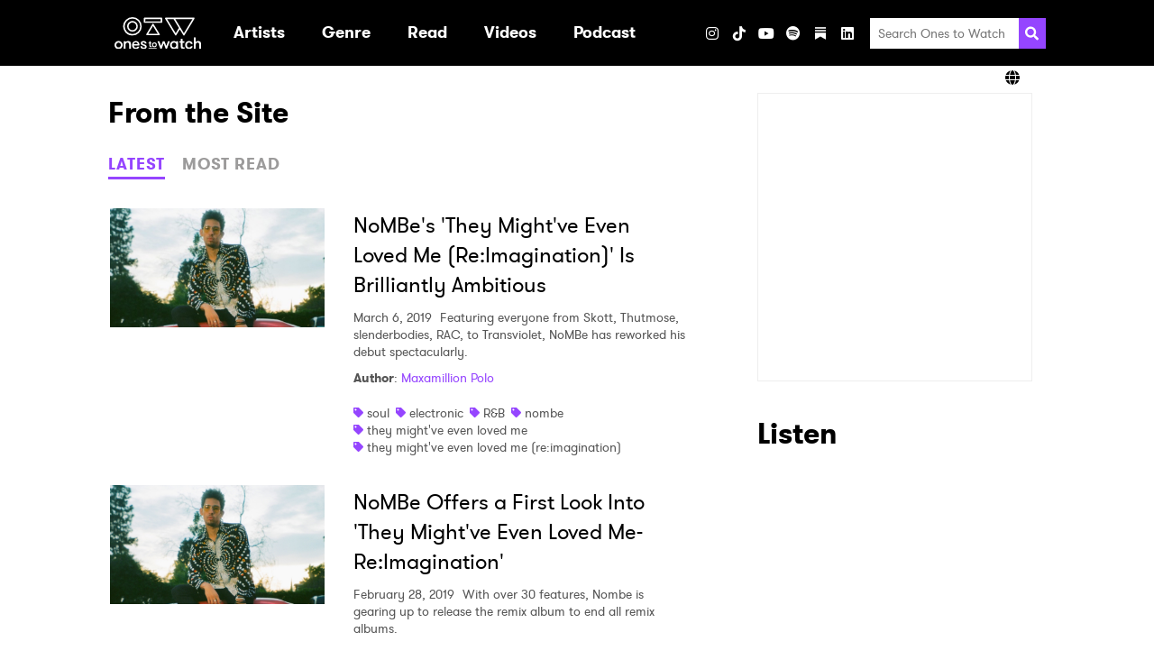

--- FILE ---
content_type: text/html; charset=UTF-8
request_url: https://onestowatch.com/en/blog/tag/they-mightve-even-loved-me-reimagination
body_size: 75310
content:
<!DOCTYPE html>
<html lang="en">

<head>
    <meta charset="UTF-8">
    <meta http-equiv="Content-Type" content="text/html; charset=UTF-8" />
    <meta name="viewport" content="width=device-width, initial-scale=1.0">
    <meta name="title" content="Ones To Watch" />
    <meta name="description" content="Discover new artists and upcoming shows at Ones To Watch!" />

    
    <meta property="og:description" content="Discover new artists and upcoming shows at Ones To Watch!" />
    <meta property="og:image" content="https://onestowatch.com/images/ico_share.jpg" />
    <meta property="og:site_name" content="Ones to Watch" />
    <meta property="og:title" content="Ones To Watch" />
    <meta property="og:type" content="website" />
    <meta property="og:url" content="http://onestowatch.com/en/blog/tag/they-mightve-even-loved-me-reimagination" />
    <meta property="og:locale" content="en_US" />
    
    
    <meta name="twitter:card" content="gallery">
    <meta name="twitter:site" content="@onestowatch">
    <meta name="twitter:creator" content="@onestowatch">
    <meta name="twitter:title" content="Ones To Watch">
    <meta name="twitter:description"
        content="">
    <meta name="twitter:url" content="http://onestowatch.com/en/blog/tag/they-mightve-even-loved-me-reimagination">
    <meta name="twitter:image" content="https://onestowatch.com/images/ico_share.jpg">

    <title>Ones To Watch</title>

    <link rel="canonical" content="http://onestowatch.com/en/blog/tag/they-mightve-even-loved-me-reimagination">
    <link rel="icon" href="https://onestowatch.com/images/otw-favicon.png"
        type="image/x-icon">
    <link rel="apple-touch-icon" sizes="152x152"
        href="https://onestowatch.com/images/otw-apple-touch-icon.png">

    <meta itemprop="name" content="Ones To Watch">
    <meta itemprop="description" content="Discover new artists and upcoming shows at Ones To Watch!">

    <!-- OneTrust Cookies Consent Notice start for onestowatch.com -->
    <script
        src="https://cdn.cookielaw.org/scripttemplates/otSDKStub.js"
        type="text/javascript" charset="UTF-8"
        data-domain-script="842fa397-ffa1-4efa-afa7-5f9890e5d531"></script>
    <script type="text/javascript">
        function OptanonWrapper() {}
    </script>
    <!-- OneTrust Cookies Consent Notice end for onestowatch.com -->

    <link rel="stylesheet" media="all" href="/css/app.css" />
    
            <link rel="stylesheet" media="all" href="/css/blog.css" />
    
    <style>
        :root {
            --primary-color: #f3c1ff;
            --secondary-color: #000000;
        }
    </style>

    
            <style></style>
    
    
    <link href="/fontawesome/css/fontawesome.min.css" rel="stylesheet">
    <link href="/fontawesome/css/brands.min.css" rel="stylesheet">
    <link href="/fontawesome/css/solid.min.css" rel="stylesheet">

    
    <script type="text/plain" class="optanon-category-C0004">
    (function(i, s, o, g, r, a, m) {
        i['GoogleAnalyticsObject'] = r;
        i[r] = i[r] || function() {
            (i[r].q = i[r].q || []).push(arguments)
        }, i[r].l = 1 * new Date();
        a = s.createElement(o),
            m = s.getElementsByTagName(o)[0];
        a.async = 1;
        a.src = g;
        m.parentNode.insertBefore(a, m)
    })(window, document, 'script', '//www.google-analytics.com/analytics.js', 'ga');
    ga('create', 'UA-29055693-46', 'auto');
    ga('send', 'pageview');

    function handleVisibilityChange() {
        ga('send', 'event', 'Page Visibility', document.hidden ? "Hidden" : "Visible", window.location.href);
    }
    document.addEventListener("visibilitychange", handleVisibilityChange, false);
</script>

    
    
    

    <script type="text/plain" class="optanon-category-C0004">
        (function(w, d, s, l, i) {
            w[l] = w[l] || [];
            w[l].push({
                'gtm.start': new Date().getTime(),
                event: 'gtm.js',
            });
            var f = d.getElementsByTagName(s)[0],
                j = d.createElement(s),
                dl = l != 'dataLayer' ? '&l=' + l : '';
            j.async = true;
            j.src = 'https://www.googletagmanager.com/gtm.js?id=' + i + dl;
            f.parentNode.insertBefore(j, f);
        })(window, document, 'script', 'dataLayer', "GTM-T6W7FH6");
    </script>
    

    
    <noscript class="optanon-category-C0004">
        <iframe src="https://www.googletagmanager.com/ns.html?id=GTM-T6W7FH6" height="0" width="0"
            style="display:none;visibility:hidden"></iframe>
    </noscript>
    

    
                        </head>

<body class="page-blog">

    <header class="header header--has-lang-selector">
    <div class="header__inner-wrapper">
                    <div class="header__logo">
                <a class="logo" href="/en" data-ga-event-category="header" data-ga-event-label="/"
    data-ga-event-action="logo">
    <h1 class="sr-only">Ones2Watch Home</h1>
    <img class="logo__image" src="https://s3-us-west-2.amazonaws.com/onestowatch-v2/logo-o2w-1635877647.svg" alt="" width="96" />
</a>
            </div>
                <div class="menu">
            <nav class="nav">
        <ul class="nav__list nav__list--primary">
                            
                
                                    <li class="nav__item nav__item--primary ">

                                                                                    <a class="nav__link nav__link--primary" href="/en#artist" target=""
                                     data-ga-event-action="internal" data-ga-event-label="artist" data-ga-event-category="header">
                                    <div class="nav__text">Artists</div>
                                </a>
                                                    
                                            </li>
                                            
                
                                    <li class="nav__item nav__item--primary nav__item--has-submenu">

                                                                                    <a aria-haspopup="true" class="nav__link nav__link--primary"
                                    data-action="toggle-dropdown" data-menu-id="Genre"
                                    href="/en/blog" target=""  data-ga-event-action="internal" data-ga-event-label="blog" data-ga-event-category="header" aria-expanded="false">
                                    <div class="nav__text">Genre</div>
                                    <svg xmlns="http://www.w3.org/2000/svg" aria-hidden="true" width="20" class="nav__dropdown-icon"  viewBox="0 0 320 512">
            <path fill="currentColor"
                d="M31.3 192h257.3c17.8 0 26.7 21.5 14.1 34.1L174.1 354.8c-7.8 7.8-20.5 7.8-28.3 0L17.2 226.1C4.6 213.5 13.5 192 31.3 192z" />
        </svg>
                                    </a>
                                                    
                                                                                <ul class="nav__list nav__list--secondary "
                                data-menu="Genre">
                                                                    
                                    <li class="nav__item nav__item--secondary">
                                                                                    <a class="nav__link nav__link--secondary"
                                                href="/en/blog/tag/pop"
                                                target=""
                                                 data-ga-event-action="internal" data-ga-event-label="blog" data-ga-event-category="header">
                                                Pop
                                            </a>
                                        
                                                                            </li>
                                                                    
                                    <li class="nav__item nav__item--secondary">
                                                                                    <a class="nav__link nav__link--secondary"
                                                href="/en/blog/tag/hip-hop"
                                                target=""
                                                 data-ga-event-action="internal" data-ga-event-label="blog" data-ga-event-category="header">
                                                Hip Hop / Rap
                                            </a>
                                        
                                                                            </li>
                                                                    
                                    <li class="nav__item nav__item--secondary">
                                                                                    <a class="nav__link nav__link--secondary"
                                                href="/en/blog/tag/indie"
                                                target=""
                                                 data-ga-event-action="internal" data-ga-event-label="blog" data-ga-event-category="header">
                                                Indie
                                            </a>
                                        
                                                                            </li>
                                                                    
                                    <li class="nav__item nav__item--secondary">
                                                                                    <a class="nav__link nav__link--secondary"
                                                href="/en/blog/tag/afrobeat"
                                                target=""
                                                 data-ga-event-action="internal" data-ga-event-label="blog" data-ga-event-category="header">
                                                Afrobeat
                                            </a>
                                        
                                                                            </li>
                                                                    
                                    <li class="nav__item nav__item--secondary">
                                                                                    <a class="nav__link nav__link--secondary"
                                                href="/en/blog/tag/soul"
                                                target=""
                                                 data-ga-event-action="internal" data-ga-event-label="blog" data-ga-event-category="header">
                                                Soul / R&amp;B
                                            </a>
                                        
                                                                            </li>
                                                                    
                                    <li class="nav__item nav__item--secondary">
                                                                                    <a class="nav__link nav__link--secondary"
                                                href="/en/blog/tag/electronic"
                                                target=""
                                                 data-ga-event-action="internal" data-ga-event-label="blog" data-ga-event-category="header">
                                                Electronic / Dance
                                            </a>
                                        
                                                                            </li>
                                                                    
                                    <li class="nav__item nav__item--secondary">
                                                                                    <a class="nav__link nav__link--secondary"
                                                href="/en/blog/tag/folk"
                                                target=""
                                                 data-ga-event-action="internal" data-ga-event-label="blog" data-ga-event-category="header">
                                                Folk / Singer-Songwriter
                                            </a>
                                        
                                                                            </li>
                                                                    
                                    <li class="nav__item nav__item--secondary">
                                                                                    <a class="nav__link nav__link--secondary"
                                                href="/en/blog/tag/alternative"
                                                target=""
                                                 data-ga-event-action="internal" data-ga-event-label="blog" data-ga-event-category="header">
                                                Alt / Rock
                                            </a>
                                        
                                                                            </li>
                                                                    
                                    <li class="nav__item nav__item--secondary">
                                                                                    <a class="nav__link nav__link--secondary"
                                                href="/en/blog/tag/country"
                                                target=""
                                                 data-ga-event-action="internal" data-ga-event-label="blog" data-ga-event-category="header">
                                                Country
                                            </a>
                                        
                                                                            </li>
                                                            </ul>
                                            </li>
                                            
                
                                    <li class="nav__item nav__item--primary nav__item--has-submenu">

                                                                                    <a aria-haspopup="true" class="nav__link nav__link--primary"
                                    data-action="toggle-dropdown" data-menu-id="Read"
                                    href="/en/blog" target=""  data-ga-event-action="internal" data-ga-event-label="blog" data-ga-event-category="header" aria-expanded="false">
                                    <div class="nav__text">Read</div>
                                    <svg xmlns="http://www.w3.org/2000/svg" aria-hidden="true" width="20" class="nav__dropdown-icon"  viewBox="0 0 320 512">
            <path fill="currentColor"
                d="M31.3 192h257.3c17.8 0 26.7 21.5 14.1 34.1L174.1 354.8c-7.8 7.8-20.5 7.8-28.3 0L17.2 226.1C4.6 213.5 13.5 192 31.3 192z" />
        </svg>
                                    </a>
                                                    
                                                                                <ul class="nav__list nav__list--secondary "
                                data-menu="Read">
                                                                    
                                    <li class="nav__item nav__item--secondary">
                                                                                    <a class="nav__link nav__link--secondary"
                                                href="/en/blog"
                                                target=""
                                                 data-ga-event-action="internal" data-ga-event-label="blog" data-ga-event-category="header">
                                                All Articles
                                            </a>
                                        
                                                                            </li>
                                                                    
                                    <li class="nav__item nav__item--secondary">
                                                                                    <a class="nav__link nav__link--secondary"
                                                href="/en/blog/tag/zine"
                                                target=""
                                                 data-ga-event-action="internal" data-ga-event-label="blog" data-ga-event-category="header">
                                                Zine
                                            </a>
                                        
                                                                            </li>
                                                                    
                                    <li class="nav__item nav__item--secondary">
                                                                                    <a class="nav__link nav__link--secondary"
                                                href="/en/blog/tag/interview"
                                                target=""
                                                 data-ga-event-action="internal" data-ga-event-label="blog" data-ga-event-category="header">
                                                Interviews
                                            </a>
                                        
                                                                            </li>
                                                                    
                                    <li class="nav__item nav__item--secondary">
                                                                                    <a class="nav__link nav__link--secondary"
                                                href="/en/blog/tag/new-artist-discovery"
                                                target=""
                                                 data-ga-event-action="internal" data-ga-event-label="blog" data-ga-event-category="header">
                                                New Artist Discovery
                                            </a>
                                        
                                                                            </li>
                                                                    
                                    <li class="nav__item nav__item--secondary">
                                                                                    <a class="nav__link nav__link--secondary"
                                                href="/en/blog/tag/tour-diary"
                                                target=""
                                                 data-ga-event-action="internal" data-ga-event-label="blog" data-ga-event-category="header">
                                                Tour Diary
                                            </a>
                                        
                                                                            </li>
                                                                    
                                    <li class="nav__item nav__item--secondary">
                                                                                    <a class="nav__link nav__link--secondary"
                                                href="/en/blog/tag/ones-to-catch"
                                                target=""
                                                 data-ga-event-action="internal" data-ga-event-label="blog" data-ga-event-category="header">
                                                Festivals
                                            </a>
                                        
                                                                            </li>
                                                                    
                                    <li class="nav__item nav__item--secondary">
                                                                                    <a class="nav__link nav__link--secondary"
                                                href="/en/blog/tag/album-reviews"
                                                target=""
                                                 data-ga-event-action="internal" data-ga-event-label="blog" data-ga-event-category="header">
                                                Album Reviews
                                            </a>
                                        
                                                                            </li>
                                                                    
                                    <li class="nav__item nav__item--secondary">
                                                                                    <a class="nav__link nav__link--secondary"
                                                href="/en/thenoise"
                                                target=""
                                                 data-ga-event-action="internal" data-ga-event-label="blog" data-ga-event-category="header">
                                                The Noise
                                            </a>
                                        
                                                                            </li>
                                                            </ul>
                                            </li>
                                            
                
                                            
                
                                    <li class="nav__item nav__item--primary nav__item--has-submenu">

                                                                                    <a aria-haspopup="true" class="nav__link nav__link--primary"
                                    data-action="toggle-dropdown" data-menu-id="Videos"
                                    href="/en/videos" target=""  data-ga-event-action="internal" data-ga-event-label="blog" data-ga-event-category="header" aria-expanded="false">
                                    <div class="nav__text">Videos</div>
                                    <svg xmlns="http://www.w3.org/2000/svg" aria-hidden="true" width="20" class="nav__dropdown-icon"  viewBox="0 0 320 512">
            <path fill="currentColor"
                d="M31.3 192h257.3c17.8 0 26.7 21.5 14.1 34.1L174.1 354.8c-7.8 7.8-20.5 7.8-28.3 0L17.2 226.1C4.6 213.5 13.5 192 31.3 192z" />
        </svg>
                                    </a>
                                                    
                                                                                <ul class="nav__list nav__list--secondary "
                                data-menu="Videos">
                                                                    
                                    <li class="nav__item nav__item--secondary">
                                                                                    <a class="nav__link nav__link--secondary"
                                                href="/en/videos"
                                                target=""
                                                 data-ga-event-action="internal" data-ga-event-label="blog" data-ga-event-category="header">
                                                All Videos
                                            </a>
                                        
                                                                            </li>
                                                                    
                                    <li class="nav__item nav__item--secondary">
                                                                                    <a class="nav__link nav__link--secondary"
                                                href="/en/blog/tag/who-is"
                                                target=""
                                                 data-ga-event-action="internal" data-ga-event-label="blog" data-ga-event-category="header">
                                                Who Is?
                                            </a>
                                        
                                                                            </li>
                                                                    
                                    <li class="nav__item nav__item--secondary">
                                                                                    <a class="nav__link nav__link--secondary"
                                                href="/en/blog/tag/bone-apple-tea"
                                                target=""
                                                 data-ga-event-action="internal" data-ga-event-label="blog" data-ga-event-category="header">
                                                Bone Apple Tea
                                            </a>
                                        
                                                                            </li>
                                                                    
                                    <li class="nav__item nav__item--secondary">
                                                                                    <a class="nav__link nav__link--secondary"
                                                href="/en/blog/tag/all-eyes-on"
                                                target=""
                                                 data-ga-event-action="internal" data-ga-event-label="blog" data-ga-event-category="header">
                                                All Eyes On
                                            </a>
                                        
                                                                            </li>
                                                                    
                                    <li class="nav__item nav__item--secondary">
                                                                                    <a class="nav__link nav__link--secondary"
                                                href="/en/blog/tag/quick-6"
                                                target=""
                                                 data-ga-event-action="internal" data-ga-event-label="blog" data-ga-event-category="header">
                                                Quick 6 Interviews
                                            </a>
                                        
                                                                            </li>
                                                                    
                                    <li class="nav__item nav__item--secondary">
                                                                                    <a class="nav__link nav__link--secondary"
                                                href="/en/blog/tag/northside-sessions"
                                                target=""
                                                 data-ga-event-action="internal" data-ga-event-label="blog" data-ga-event-category="header">
                                                Northside Sessions
                                            </a>
                                        
                                                                            </li>
                                                            </ul>
                                            </li>
                                            
                
                                    <li class="nav__item nav__item--primary ">

                                                                                    <a class="nav__link nav__link--primary" href="https://open.spotify.com/show/0BSoOIoMsVr9JTwzGyIxNs" target="_blank"
                                     data-ga-event-action="internal" data-ga-event-label="blog" data-ga-event-category="header">
                                    <div class="nav__text">Podcast</div>
                                </a>
                                                    
                                            </li>
                                            
                
                                    <li class="nav__item nav__item--primary ">

                        
                                            </li>
                                    </ul>
    </nav>
            <ul class="social-links social-links--header">
                        <h3 class="social-links__heading">Visit</h3>
        
                                <li
                class="social-links__item social-links__item--instagram">
                <a aria-label="Instagram" class="social-links__link"
                    href="https://www.instagram.com/onestowatch" target="_blank"
                     data-ga-event-action="social" data-ga-event-label="instagram" data-ga-event-category="header">
                                            <i class="fab fa-instagram"></i>
                                    </a>
            </li>
                                <li
                class="social-links__item social-links__item--tiktok">
                <a aria-label="TikTok" class="social-links__link"
                    href="https://www.tiktok.com/@onestowatch" target="_blank"
                     data-ga-event-action="social" data-ga-event-label="tiktok" data-ga-event-category="header">
                                            <i class="fab fa-tiktok"></i>
                                    </a>
            </li>
                                <li
                class="social-links__item social-links__item--youtube">
                <a aria-label="YouTube" class="social-links__link"
                    href="https://www.youtube.com/channel/UCnWLE7kL8F_gvGRMZIBJRsQ/featured" target="_blank"
                     data-ga-event-action="social" data-ga-event-label="youtube" data-ga-event-category="header">
                                            <i class="fab fa-youtube"></i>
                                    </a>
            </li>
                                <li
                class="social-links__item social-links__item--spotify">
                <a aria-label="Spotify" class="social-links__link"
                    href="https://open.spotify.com/user/onestowatchmedia?si=mRgRKv8lTCa-J2oA7flmNA" target="_blank"
                     data-ga-event-action="social" data-ga-event-label="spotify" data-ga-event-category="header">
                                            <i class="fab fa-spotify"></i>
                                    </a>
            </li>
                                <li
                class="social-links__item social-links__item--substack">
                <a aria-label="Substack" class="social-links__link"
                    href="https://nowwatchingotw.substack.com/" target="_blank"
                     data-ga-event-action="social" data-ga-event-label="substack" data-ga-event-category="header">
                                            <svg role="img" width="12" height="16" viewBox="0 0 21 24" fill="#FFF" stroke-width="1.8" stroke="none" xmlns="http://www.w3.org/2000/svg "><g><title></title><path d="M20.9991 5.40625H0V8.24275H20.9991V5.40625Z"></path><path d="M0 10.8125V24.0004L10.4991 18.1107L21 24.0004V10.8125H0Z"></path><path d="M20.9991 0H0V2.83603H20.9991V0Z"></path></g></svg>
                                    </a>
            </li>
                                <li
                class="social-links__item social-links__item--linkedin">
                <a aria-label="LinkedIn" class="social-links__link"
                    href="https://www.linkedin.com/company/onestowatch/" target="_blank"
                     data-ga-event-action="social" data-ga-event-label="linkedin" data-ga-event-category="header">
                                            <i class="fab fa-linkedin"></i>
                                    </a>
            </li>
            
    
    </ul>
            <ul class="social-links social-links--share social-links--header">
    <h3 class="social-links__heading">Share</h3>
            <li class="social-links__item">
            <button class="social-links__link" data-action="share"
                data-network="facebook"
                data-component="header"
                data-ga-event-category="header"
                data-ga-event-label="facebook"
                data-ga-event-action="social:facebook:share">
                <i class="fab fa-facebook"></i>
            </button>
        </li>
            <li class="social-links__item">
            <button class="social-links__link" data-action="share"
                data-network="twitter"
                data-component="header"
                data-ga-event-category="header"
                data-ga-event-label="twitter"
                data-ga-event-action="social:twitter:share">
                <i class="fab fa-x-twitter"></i>
            </button>
        </li>
    </ul>
            <div class="search">
    <form class="search__form" method="GET" action="/en/search/results">
        <input class="search__input" type="search" placeholder="Search Ones to Watch" name="query">
        <button aria-label="Search" class="search__submit">
            <svg class="search__icon" xmlns="http://www.w3.org/2000/svg" viewBox="0 0 512 512" height="20" width="20">
                <path fill="currentColor"
                    d="M505 442.7L405.3 343c-4.5-4.5-10.6-7-17-7H372c27.6-35.3 44-79.7 44-128C416 93.1 322.9 0 208 0S0 93.1 0 208s93.1 208 208 208c48.3 0 92.7-16.4 128-44v16.3c0 6.4 2.5 12.5 7 17l99.7 99.7c9.4 9.4 24.6 9.4 33.9 0l28.3-28.3c9.4-9.4 9.4-24.6.1-34zM208 336c-70.7 0-128-57.2-128-128 0-70.7 57.2-128 128-128 70.7 0 128 57.2 128 128 0 70.7-57.2 128-128 128z" />
            </svg>
        </button>
    </form>
</div>
        </div>
        
        
        <div class="header__toggler">
            <button class="toggler" data-action="toggle-menu">
    <svg xmlns="http://www.w3.org/2000/svg" aria-hidden="true" width="20" class="toggler__icon"  viewBox="0 0 448 512">
            <path fill="currentColor"
                d="M16 132h416c8.837 0 16-7.163 16-16V76c0-8.837-7.163-16-16-16H16C7.163 60 0 67.163 0 76v40c0 8.837 7.163 16 16 16zm0 160h416c8.837 0 16-7.163 16-16v-40c0-8.837-7.163-16-16-16H16c-8.837 0-16 7.163-16 16v40c0 8.837 7.163 16 16 16zm0 160h416c8.837 0 16-7.163 16-16v-40c0-8.837-7.163-16-16-16H16c-8.837 0-16 7.163-16 16v40c0 8.837 7.163 16 16 16z">
            </path>
        </svg>
    </button>
        </div>
    </div>
            <div class="header__lang-selector">
            <div class="lang-selector">
                <div class="lang-selector__inner-wrapper">
                    <div class="lang-selector__current">
                        <i class="fa fa-solid fa-globe"></i>
                        
                    </div>
                    <ul class="lang-selector__options">
                                                                                                                                <li class="lang-selector__option">
                                <a
                                    href="https://asia.onestowatch.com">Asia</a>
                            </li>
                                            </ul>
                </div>
            </div>
        </div>
    </header>

    <main class="main">
        
        <div class="has-sidebar container">
                <section class="blog">
    <h2>From the Site</h2>
    <div class="tabs">
            <div class="tabs__triggers">
                                            <button data-tab-trigger-key="latest"
                    class="tabs__trigger tabs__trigger--latest btn btn__link">LATEST</button>
                                            <button data-tab-trigger-key="popular"
                    class="tabs__trigger tabs__trigger--popular btn btn__link">MOST READ</button>
                    </div>
                                                <div class="tabs__content tabs__content--latest">
                                                                                        <div class="post-summary">

            <a class="post-summary__thumbnail" href="/en/blog/nombes-they-mightve-even-loved-me" data-ga-event-category="mini blog" data-ga-event-action="/en/blog/tag/they-mightve-even-loved-me-reimagination" data-ga-event-label="nombes-they-mightve-even-loved-me">
            <img src="https://s3-us-west-2.amazonaws.com/onestowatch-v2/nombe-they-might&#039;ve-even-loved-me-ones-to-watch-2.jpeg" alt="NoMBe&#039;s &#039;They Might&#039;ve Even Loved Me (Re:Imagination)&#039; Is Brilliantly Ambitious" class="post-summary__image">
        </a>
    
    <div class="post-summary__content">

                    <a class="post-summary__link" href="/en/blog/nombes-they-mightve-even-loved-me" data-ga-event-category="mini blog" data-ga-event-action="/en/blog/tag/they-mightve-even-loved-me-reimagination" data-ga-event-label="nombes-they-mightve-even-loved-me">
                <h3 class="post-summary__title">NoMBe&#039;s &#039;They Might&#039;ve Even Loved Me (Re:Imagination)&#039; Is Brilliantly Ambitious</h3>
            </a>
        
        <div class="post-summary__snippet">

                            <span class="post-summary__date">March 6, 2019</span>
            
                            Featuring everyone from Skott, Thutmose, slenderbodies, RAC, to Transviolet, NoMBe has reworked his debut spectacularly.
            
        </div>

                    <div class="post-summary__author">
                <span class="bold">Author</span>:
    <a href="/en/blog/author/maxamillion-polo">Maxamillion Polo</a>
                </div>
        
                    <div class="post-summary__tags">
                                    <div class="tag">
        <svg class="tag__icon" aria-hidden="true" xmlns="http://www.w3.org/2000/svg" viewBox="0 0 512 512"
            width="11">
            <path fill="currentColor"
                d="M0 252.118V48C0 21.49 21.49 0 48 0h204.118a48 48 0 0 1 33.941 14.059l211.882 211.882c18.745 18.745 18.745 49.137 0 67.882L293.823 497.941c-18.745 18.745-49.137 18.745-67.882 0L14.059 286.059A48 48 0 0 1 0 252.118zM112 64c-26.51 0-48 21.49-48 48s21.49 48 48 48 48-21.49 48-48-21.49-48-48-48z" />
        </svg>
        <a class="tag__link" href="/en/blog/tag/soul">soul</a>
    </div>
                                    <div class="tag">
        <svg class="tag__icon" aria-hidden="true" xmlns="http://www.w3.org/2000/svg" viewBox="0 0 512 512"
            width="11">
            <path fill="currentColor"
                d="M0 252.118V48C0 21.49 21.49 0 48 0h204.118a48 48 0 0 1 33.941 14.059l211.882 211.882c18.745 18.745 18.745 49.137 0 67.882L293.823 497.941c-18.745 18.745-49.137 18.745-67.882 0L14.059 286.059A48 48 0 0 1 0 252.118zM112 64c-26.51 0-48 21.49-48 48s21.49 48 48 48 48-21.49 48-48-21.49-48-48-48z" />
        </svg>
        <a class="tag__link" href="/en/blog/tag/electronic">electronic</a>
    </div>
                                    <div class="tag">
        <svg class="tag__icon" aria-hidden="true" xmlns="http://www.w3.org/2000/svg" viewBox="0 0 512 512"
            width="11">
            <path fill="currentColor"
                d="M0 252.118V48C0 21.49 21.49 0 48 0h204.118a48 48 0 0 1 33.941 14.059l211.882 211.882c18.745 18.745 18.745 49.137 0 67.882L293.823 497.941c-18.745 18.745-49.137 18.745-67.882 0L14.059 286.059A48 48 0 0 1 0 252.118zM112 64c-26.51 0-48 21.49-48 48s21.49 48 48 48 48-21.49 48-48-21.49-48-48-48z" />
        </svg>
        <a class="tag__link" href="/en/blog/tag/rb">R&amp;B</a>
    </div>
                                    <div class="tag">
        <svg class="tag__icon" aria-hidden="true" xmlns="http://www.w3.org/2000/svg" viewBox="0 0 512 512"
            width="11">
            <path fill="currentColor"
                d="M0 252.118V48C0 21.49 21.49 0 48 0h204.118a48 48 0 0 1 33.941 14.059l211.882 211.882c18.745 18.745 18.745 49.137 0 67.882L293.823 497.941c-18.745 18.745-49.137 18.745-67.882 0L14.059 286.059A48 48 0 0 1 0 252.118zM112 64c-26.51 0-48 21.49-48 48s21.49 48 48 48 48-21.49 48-48-21.49-48-48-48z" />
        </svg>
        <a class="tag__link" href="/en/blog/tag/nombe">nombe</a>
    </div>
                                    <div class="tag">
        <svg class="tag__icon" aria-hidden="true" xmlns="http://www.w3.org/2000/svg" viewBox="0 0 512 512"
            width="11">
            <path fill="currentColor"
                d="M0 252.118V48C0 21.49 21.49 0 48 0h204.118a48 48 0 0 1 33.941 14.059l211.882 211.882c18.745 18.745 18.745 49.137 0 67.882L293.823 497.941c-18.745 18.745-49.137 18.745-67.882 0L14.059 286.059A48 48 0 0 1 0 252.118zM112 64c-26.51 0-48 21.49-48 48s21.49 48 48 48 48-21.49 48-48-21.49-48-48-48z" />
        </svg>
        <a class="tag__link" href="/en/blog/tag/they-mightve-even-loved-me">they might&#039;ve even loved me</a>
    </div>
                                    <div class="tag">
        <svg class="tag__icon" aria-hidden="true" xmlns="http://www.w3.org/2000/svg" viewBox="0 0 512 512"
            width="11">
            <path fill="currentColor"
                d="M0 252.118V48C0 21.49 21.49 0 48 0h204.118a48 48 0 0 1 33.941 14.059l211.882 211.882c18.745 18.745 18.745 49.137 0 67.882L293.823 497.941c-18.745 18.745-49.137 18.745-67.882 0L14.059 286.059A48 48 0 0 1 0 252.118zM112 64c-26.51 0-48 21.49-48 48s21.49 48 48 48 48-21.49 48-48-21.49-48-48-48z" />
        </svg>
        <a class="tag__link" href="/en/blog/tag/they-mightve-even-loved-me-reimagination">they might&#039;ve even loved me (re:imagination)</a>
    </div>
                            </div>
        
    </div>
</div>
                                                    <div class="post-summary">

            <a class="post-summary__thumbnail" href="/en/blog/nombe-offers-a-first-look-into-they-mightve-even" data-ga-event-category="mini blog" data-ga-event-action="/en/blog/tag/they-mightve-even-loved-me-reimagination" data-ga-event-label="nombe-offers-a-first-look-into-they-mightve-even">
            <img src="https://s3-us-west-2.amazonaws.com/onestowatch-v2/nombe-ones-to-watch 2.jpeg" alt="NoMBe Offers a First Look Into &#039;They Might&#039;ve Even Loved Me- Re:Imagination&#039;" class="post-summary__image">
        </a>
    
    <div class="post-summary__content">

                    <a class="post-summary__link" href="/en/blog/nombe-offers-a-first-look-into-they-mightve-even" data-ga-event-category="mini blog" data-ga-event-action="/en/blog/tag/they-mightve-even-loved-me-reimagination" data-ga-event-label="nombe-offers-a-first-look-into-they-mightve-even">
                <h3 class="post-summary__title">NoMBe Offers a First Look Into &#039;They Might&#039;ve Even Loved Me- Re:Imagination&#039;</h3>
            </a>
        
        <div class="post-summary__snippet">

                            <span class="post-summary__date">February 28, 2019</span>
            
                            With over 30 features, Nombe is gearing up to release the remix album to end all remix albums. 


            
        </div>

                    <div class="post-summary__author">
                <span class="bold">Author</span>:
    <a href="/en/blog/author/kelly-itatani">Kelly Itatani</a>
                </div>
        
                    <div class="post-summary__tags">
                                    <div class="tag">
        <svg class="tag__icon" aria-hidden="true" xmlns="http://www.w3.org/2000/svg" viewBox="0 0 512 512"
            width="11">
            <path fill="currentColor"
                d="M0 252.118V48C0 21.49 21.49 0 48 0h204.118a48 48 0 0 1 33.941 14.059l211.882 211.882c18.745 18.745 18.745 49.137 0 67.882L293.823 497.941c-18.745 18.745-49.137 18.745-67.882 0L14.059 286.059A48 48 0 0 1 0 252.118zM112 64c-26.51 0-48 21.49-48 48s21.49 48 48 48 48-21.49 48-48-21.49-48-48-48z" />
        </svg>
        <a class="tag__link" href="/en/blog/tag/soul">soul</a>
    </div>
                                    <div class="tag">
        <svg class="tag__icon" aria-hidden="true" xmlns="http://www.w3.org/2000/svg" viewBox="0 0 512 512"
            width="11">
            <path fill="currentColor"
                d="M0 252.118V48C0 21.49 21.49 0 48 0h204.118a48 48 0 0 1 33.941 14.059l211.882 211.882c18.745 18.745 18.745 49.137 0 67.882L293.823 497.941c-18.745 18.745-49.137 18.745-67.882 0L14.059 286.059A48 48 0 0 1 0 252.118zM112 64c-26.51 0-48 21.49-48 48s21.49 48 48 48 48-21.49 48-48-21.49-48-48-48z" />
        </svg>
        <a class="tag__link" href="/en/blog/tag/pop">pop</a>
    </div>
                                    <div class="tag">
        <svg class="tag__icon" aria-hidden="true" xmlns="http://www.w3.org/2000/svg" viewBox="0 0 512 512"
            width="11">
            <path fill="currentColor"
                d="M0 252.118V48C0 21.49 21.49 0 48 0h204.118a48 48 0 0 1 33.941 14.059l211.882 211.882c18.745 18.745 18.745 49.137 0 67.882L293.823 497.941c-18.745 18.745-49.137 18.745-67.882 0L14.059 286.059A48 48 0 0 1 0 252.118zM112 64c-26.51 0-48 21.49-48 48s21.49 48 48 48 48-21.49 48-48-21.49-48-48-48z" />
        </svg>
        <a class="tag__link" href="/en/blog/tag/electronic">electronic</a>
    </div>
                                    <div class="tag">
        <svg class="tag__icon" aria-hidden="true" xmlns="http://www.w3.org/2000/svg" viewBox="0 0 512 512"
            width="11">
            <path fill="currentColor"
                d="M0 252.118V48C0 21.49 21.49 0 48 0h204.118a48 48 0 0 1 33.941 14.059l211.882 211.882c18.745 18.745 18.745 49.137 0 67.882L293.823 497.941c-18.745 18.745-49.137 18.745-67.882 0L14.059 286.059A48 48 0 0 1 0 252.118zM112 64c-26.51 0-48 21.49-48 48s21.49 48 48 48 48-21.49 48-48-21.49-48-48-48z" />
        </svg>
        <a class="tag__link" href="/en/blog/tag/slenderbodies">slenderbodies</a>
    </div>
                                    <div class="tag">
        <svg class="tag__icon" aria-hidden="true" xmlns="http://www.w3.org/2000/svg" viewBox="0 0 512 512"
            width="11">
            <path fill="currentColor"
                d="M0 252.118V48C0 21.49 21.49 0 48 0h204.118a48 48 0 0 1 33.941 14.059l211.882 211.882c18.745 18.745 18.745 49.137 0 67.882L293.823 497.941c-18.745 18.745-49.137 18.745-67.882 0L14.059 286.059A48 48 0 0 1 0 252.118zM112 64c-26.51 0-48 21.49-48 48s21.49 48 48 48 48-21.49 48-48-21.49-48-48-48z" />
        </svg>
        <a class="tag__link" href="/en/blog/tag/nombe">nombe</a>
    </div>
                                    <div class="tag">
        <svg class="tag__icon" aria-hidden="true" xmlns="http://www.w3.org/2000/svg" viewBox="0 0 512 512"
            width="11">
            <path fill="currentColor"
                d="M0 252.118V48C0 21.49 21.49 0 48 0h204.118a48 48 0 0 1 33.941 14.059l211.882 211.882c18.745 18.745 18.745 49.137 0 67.882L293.823 497.941c-18.745 18.745-49.137 18.745-67.882 0L14.059 286.059A48 48 0 0 1 0 252.118zM112 64c-26.51 0-48 21.49-48 48s21.49 48 48 48 48-21.49 48-48-21.49-48-48-48z" />
        </svg>
        <a class="tag__link" href="/en/blog/tag/drama-20">drama 2.0</a>
    </div>
                                    <div class="tag">
        <svg class="tag__icon" aria-hidden="true" xmlns="http://www.w3.org/2000/svg" viewBox="0 0 512 512"
            width="11">
            <path fill="currentColor"
                d="M0 252.118V48C0 21.49 21.49 0 48 0h204.118a48 48 0 0 1 33.941 14.059l211.882 211.882c18.745 18.745 18.745 49.137 0 67.882L293.823 497.941c-18.745 18.745-49.137 18.745-67.882 0L14.059 286.059A48 48 0 0 1 0 252.118zM112 64c-26.51 0-48 21.49-48 48s21.49 48 48 48 48-21.49 48-48-21.49-48-48-48z" />
        </svg>
        <a class="tag__link" href="/en/blog/tag/eden-20">eden 2.0</a>
    </div>
                                    <div class="tag">
        <svg class="tag__icon" aria-hidden="true" xmlns="http://www.w3.org/2000/svg" viewBox="0 0 512 512"
            width="11">
            <path fill="currentColor"
                d="M0 252.118V48C0 21.49 21.49 0 48 0h204.118a48 48 0 0 1 33.941 14.059l211.882 211.882c18.745 18.745 18.745 49.137 0 67.882L293.823 497.941c-18.745 18.745-49.137 18.745-67.882 0L14.059 286.059A48 48 0 0 1 0 252.118zM112 64c-26.51 0-48 21.49-48 48s21.49 48 48 48 48-21.49 48-48-21.49-48-48-48z" />
        </svg>
        <a class="tag__link" href="/en/blog/tag/rac">rac</a>
    </div>
                                    <div class="tag">
        <svg class="tag__icon" aria-hidden="true" xmlns="http://www.w3.org/2000/svg" viewBox="0 0 512 512"
            width="11">
            <path fill="currentColor"
                d="M0 252.118V48C0 21.49 21.49 0 48 0h204.118a48 48 0 0 1 33.941 14.059l211.882 211.882c18.745 18.745 18.745 49.137 0 67.882L293.823 497.941c-18.745 18.745-49.137 18.745-67.882 0L14.059 286.059A48 48 0 0 1 0 252.118zM112 64c-26.51 0-48 21.49-48 48s21.49 48 48 48 48-21.49 48-48-21.49-48-48-48z" />
        </svg>
        <a class="tag__link" href="/en/blog/tag/jacquie">jacquie</a>
    </div>
                                    <div class="tag">
        <svg class="tag__icon" aria-hidden="true" xmlns="http://www.w3.org/2000/svg" viewBox="0 0 512 512"
            width="11">
            <path fill="currentColor"
                d="M0 252.118V48C0 21.49 21.49 0 48 0h204.118a48 48 0 0 1 33.941 14.059l211.882 211.882c18.745 18.745 18.745 49.137 0 67.882L293.823 497.941c-18.745 18.745-49.137 18.745-67.882 0L14.059 286.059A48 48 0 0 1 0 252.118zM112 64c-26.51 0-48 21.49-48 48s21.49 48 48 48 48-21.49 48-48-21.49-48-48-48z" />
        </svg>
        <a class="tag__link" href="/en/blog/tag/they-mightve-even-loved-me">they might&#039;ve even loved me</a>
    </div>
                                    <div class="tag">
        <svg class="tag__icon" aria-hidden="true" xmlns="http://www.w3.org/2000/svg" viewBox="0 0 512 512"
            width="11">
            <path fill="currentColor"
                d="M0 252.118V48C0 21.49 21.49 0 48 0h204.118a48 48 0 0 1 33.941 14.059l211.882 211.882c18.745 18.745 18.745 49.137 0 67.882L293.823 497.941c-18.745 18.745-49.137 18.745-67.882 0L14.059 286.059A48 48 0 0 1 0 252.118zM112 64c-26.51 0-48 21.49-48 48s21.49 48 48 48 48-21.49 48-48-21.49-48-48-48z" />
        </svg>
        <a class="tag__link" href="/en/blog/tag/xylo">xylo</a>
    </div>
                                    <div class="tag">
        <svg class="tag__icon" aria-hidden="true" xmlns="http://www.w3.org/2000/svg" viewBox="0 0 512 512"
            width="11">
            <path fill="currentColor"
                d="M0 252.118V48C0 21.49 21.49 0 48 0h204.118a48 48 0 0 1 33.941 14.059l211.882 211.882c18.745 18.745 18.745 49.137 0 67.882L293.823 497.941c-18.745 18.745-49.137 18.745-67.882 0L14.059 286.059A48 48 0 0 1 0 252.118zM112 64c-26.51 0-48 21.49-48 48s21.49 48 48 48 48-21.49 48-48-21.49-48-48-48z" />
        </svg>
        <a class="tag__link" href="/en/blog/tag/they-mightve-even-loved-me-reimagination">they might&#039;ve even loved me- re:imagination</a>
    </div>
                            </div>
        
    </div>
</div>
                                                
                                                    
                                                                        </div>
                                                    <div class="tabs__content tabs__content--popular">
                                                                                        <div class="post-summary">

            <a class="post-summary__thumbnail" href="/en/blog/nombes-they-mightve-even-loved-me" data-ga-event-category="mini blog" data-ga-event-action="/en/blog/tag/they-mightve-even-loved-me-reimagination" data-ga-event-label="nombes-they-mightve-even-loved-me">
            <img src="https://s3-us-west-2.amazonaws.com/onestowatch-v2/nombe-they-might&#039;ve-even-loved-me-ones-to-watch-2.jpeg" alt="NoMBe&#039;s &#039;They Might&#039;ve Even Loved Me (Re:Imagination)&#039; Is Brilliantly Ambitious" class="post-summary__image">
        </a>
    
    <div class="post-summary__content">

                    <a class="post-summary__link" href="/en/blog/nombes-they-mightve-even-loved-me" data-ga-event-category="mini blog" data-ga-event-action="/en/blog/tag/they-mightve-even-loved-me-reimagination" data-ga-event-label="nombes-they-mightve-even-loved-me">
                <h3 class="post-summary__title">NoMBe&#039;s &#039;They Might&#039;ve Even Loved Me (Re:Imagination)&#039; Is Brilliantly Ambitious</h3>
            </a>
        
        <div class="post-summary__snippet">

                            <span class="post-summary__date">March 6, 2019</span>
            
                            Featuring everyone from Skott, Thutmose, slenderbodies, RAC, to Transviolet, NoMBe has reworked his debut spectacularly.
            
        </div>

                    <div class="post-summary__author">
                <span class="bold">Author</span>:
    <a href="/en/blog/author/maxamillion-polo">Maxamillion Polo</a>
                </div>
        
                    <div class="post-summary__tags">
                                    <div class="tag">
        <svg class="tag__icon" aria-hidden="true" xmlns="http://www.w3.org/2000/svg" viewBox="0 0 512 512"
            width="11">
            <path fill="currentColor"
                d="M0 252.118V48C0 21.49 21.49 0 48 0h204.118a48 48 0 0 1 33.941 14.059l211.882 211.882c18.745 18.745 18.745 49.137 0 67.882L293.823 497.941c-18.745 18.745-49.137 18.745-67.882 0L14.059 286.059A48 48 0 0 1 0 252.118zM112 64c-26.51 0-48 21.49-48 48s21.49 48 48 48 48-21.49 48-48-21.49-48-48-48z" />
        </svg>
        <a class="tag__link" href="/en/blog/tag/soul">soul</a>
    </div>
                                    <div class="tag">
        <svg class="tag__icon" aria-hidden="true" xmlns="http://www.w3.org/2000/svg" viewBox="0 0 512 512"
            width="11">
            <path fill="currentColor"
                d="M0 252.118V48C0 21.49 21.49 0 48 0h204.118a48 48 0 0 1 33.941 14.059l211.882 211.882c18.745 18.745 18.745 49.137 0 67.882L293.823 497.941c-18.745 18.745-49.137 18.745-67.882 0L14.059 286.059A48 48 0 0 1 0 252.118zM112 64c-26.51 0-48 21.49-48 48s21.49 48 48 48 48-21.49 48-48-21.49-48-48-48z" />
        </svg>
        <a class="tag__link" href="/en/blog/tag/electronic">electronic</a>
    </div>
                                    <div class="tag">
        <svg class="tag__icon" aria-hidden="true" xmlns="http://www.w3.org/2000/svg" viewBox="0 0 512 512"
            width="11">
            <path fill="currentColor"
                d="M0 252.118V48C0 21.49 21.49 0 48 0h204.118a48 48 0 0 1 33.941 14.059l211.882 211.882c18.745 18.745 18.745 49.137 0 67.882L293.823 497.941c-18.745 18.745-49.137 18.745-67.882 0L14.059 286.059A48 48 0 0 1 0 252.118zM112 64c-26.51 0-48 21.49-48 48s21.49 48 48 48 48-21.49 48-48-21.49-48-48-48z" />
        </svg>
        <a class="tag__link" href="/en/blog/tag/rb">R&amp;B</a>
    </div>
                                    <div class="tag">
        <svg class="tag__icon" aria-hidden="true" xmlns="http://www.w3.org/2000/svg" viewBox="0 0 512 512"
            width="11">
            <path fill="currentColor"
                d="M0 252.118V48C0 21.49 21.49 0 48 0h204.118a48 48 0 0 1 33.941 14.059l211.882 211.882c18.745 18.745 18.745 49.137 0 67.882L293.823 497.941c-18.745 18.745-49.137 18.745-67.882 0L14.059 286.059A48 48 0 0 1 0 252.118zM112 64c-26.51 0-48 21.49-48 48s21.49 48 48 48 48-21.49 48-48-21.49-48-48-48z" />
        </svg>
        <a class="tag__link" href="/en/blog/tag/nombe">nombe</a>
    </div>
                                    <div class="tag">
        <svg class="tag__icon" aria-hidden="true" xmlns="http://www.w3.org/2000/svg" viewBox="0 0 512 512"
            width="11">
            <path fill="currentColor"
                d="M0 252.118V48C0 21.49 21.49 0 48 0h204.118a48 48 0 0 1 33.941 14.059l211.882 211.882c18.745 18.745 18.745 49.137 0 67.882L293.823 497.941c-18.745 18.745-49.137 18.745-67.882 0L14.059 286.059A48 48 0 0 1 0 252.118zM112 64c-26.51 0-48 21.49-48 48s21.49 48 48 48 48-21.49 48-48-21.49-48-48-48z" />
        </svg>
        <a class="tag__link" href="/en/blog/tag/they-mightve-even-loved-me">they might&#039;ve even loved me</a>
    </div>
                                    <div class="tag">
        <svg class="tag__icon" aria-hidden="true" xmlns="http://www.w3.org/2000/svg" viewBox="0 0 512 512"
            width="11">
            <path fill="currentColor"
                d="M0 252.118V48C0 21.49 21.49 0 48 0h204.118a48 48 0 0 1 33.941 14.059l211.882 211.882c18.745 18.745 18.745 49.137 0 67.882L293.823 497.941c-18.745 18.745-49.137 18.745-67.882 0L14.059 286.059A48 48 0 0 1 0 252.118zM112 64c-26.51 0-48 21.49-48 48s21.49 48 48 48 48-21.49 48-48-21.49-48-48-48z" />
        </svg>
        <a class="tag__link" href="/en/blog/tag/they-mightve-even-loved-me-reimagination">they might&#039;ve even loved me (re:imagination)</a>
    </div>
                            </div>
        
    </div>
</div>
                                                    <div class="post-summary">

            <a class="post-summary__thumbnail" href="/en/blog/nombe-offers-a-first-look-into-they-mightve-even" data-ga-event-category="mini blog" data-ga-event-action="/en/blog/tag/they-mightve-even-loved-me-reimagination" data-ga-event-label="nombe-offers-a-first-look-into-they-mightve-even">
            <img src="https://s3-us-west-2.amazonaws.com/onestowatch-v2/nombe-ones-to-watch 2.jpeg" alt="NoMBe Offers a First Look Into &#039;They Might&#039;ve Even Loved Me- Re:Imagination&#039;" class="post-summary__image">
        </a>
    
    <div class="post-summary__content">

                    <a class="post-summary__link" href="/en/blog/nombe-offers-a-first-look-into-they-mightve-even" data-ga-event-category="mini blog" data-ga-event-action="/en/blog/tag/they-mightve-even-loved-me-reimagination" data-ga-event-label="nombe-offers-a-first-look-into-they-mightve-even">
                <h3 class="post-summary__title">NoMBe Offers a First Look Into &#039;They Might&#039;ve Even Loved Me- Re:Imagination&#039;</h3>
            </a>
        
        <div class="post-summary__snippet">

                            <span class="post-summary__date">February 28, 2019</span>
            
                            With over 30 features, Nombe is gearing up to release the remix album to end all remix albums. 


            
        </div>

                    <div class="post-summary__author">
                <span class="bold">Author</span>:
    <a href="/en/blog/author/kelly-itatani">Kelly Itatani</a>
                </div>
        
                    <div class="post-summary__tags">
                                    <div class="tag">
        <svg class="tag__icon" aria-hidden="true" xmlns="http://www.w3.org/2000/svg" viewBox="0 0 512 512"
            width="11">
            <path fill="currentColor"
                d="M0 252.118V48C0 21.49 21.49 0 48 0h204.118a48 48 0 0 1 33.941 14.059l211.882 211.882c18.745 18.745 18.745 49.137 0 67.882L293.823 497.941c-18.745 18.745-49.137 18.745-67.882 0L14.059 286.059A48 48 0 0 1 0 252.118zM112 64c-26.51 0-48 21.49-48 48s21.49 48 48 48 48-21.49 48-48-21.49-48-48-48z" />
        </svg>
        <a class="tag__link" href="/en/blog/tag/soul">soul</a>
    </div>
                                    <div class="tag">
        <svg class="tag__icon" aria-hidden="true" xmlns="http://www.w3.org/2000/svg" viewBox="0 0 512 512"
            width="11">
            <path fill="currentColor"
                d="M0 252.118V48C0 21.49 21.49 0 48 0h204.118a48 48 0 0 1 33.941 14.059l211.882 211.882c18.745 18.745 18.745 49.137 0 67.882L293.823 497.941c-18.745 18.745-49.137 18.745-67.882 0L14.059 286.059A48 48 0 0 1 0 252.118zM112 64c-26.51 0-48 21.49-48 48s21.49 48 48 48 48-21.49 48-48-21.49-48-48-48z" />
        </svg>
        <a class="tag__link" href="/en/blog/tag/pop">pop</a>
    </div>
                                    <div class="tag">
        <svg class="tag__icon" aria-hidden="true" xmlns="http://www.w3.org/2000/svg" viewBox="0 0 512 512"
            width="11">
            <path fill="currentColor"
                d="M0 252.118V48C0 21.49 21.49 0 48 0h204.118a48 48 0 0 1 33.941 14.059l211.882 211.882c18.745 18.745 18.745 49.137 0 67.882L293.823 497.941c-18.745 18.745-49.137 18.745-67.882 0L14.059 286.059A48 48 0 0 1 0 252.118zM112 64c-26.51 0-48 21.49-48 48s21.49 48 48 48 48-21.49 48-48-21.49-48-48-48z" />
        </svg>
        <a class="tag__link" href="/en/blog/tag/electronic">electronic</a>
    </div>
                                    <div class="tag">
        <svg class="tag__icon" aria-hidden="true" xmlns="http://www.w3.org/2000/svg" viewBox="0 0 512 512"
            width="11">
            <path fill="currentColor"
                d="M0 252.118V48C0 21.49 21.49 0 48 0h204.118a48 48 0 0 1 33.941 14.059l211.882 211.882c18.745 18.745 18.745 49.137 0 67.882L293.823 497.941c-18.745 18.745-49.137 18.745-67.882 0L14.059 286.059A48 48 0 0 1 0 252.118zM112 64c-26.51 0-48 21.49-48 48s21.49 48 48 48 48-21.49 48-48-21.49-48-48-48z" />
        </svg>
        <a class="tag__link" href="/en/blog/tag/slenderbodies">slenderbodies</a>
    </div>
                                    <div class="tag">
        <svg class="tag__icon" aria-hidden="true" xmlns="http://www.w3.org/2000/svg" viewBox="0 0 512 512"
            width="11">
            <path fill="currentColor"
                d="M0 252.118V48C0 21.49 21.49 0 48 0h204.118a48 48 0 0 1 33.941 14.059l211.882 211.882c18.745 18.745 18.745 49.137 0 67.882L293.823 497.941c-18.745 18.745-49.137 18.745-67.882 0L14.059 286.059A48 48 0 0 1 0 252.118zM112 64c-26.51 0-48 21.49-48 48s21.49 48 48 48 48-21.49 48-48-21.49-48-48-48z" />
        </svg>
        <a class="tag__link" href="/en/blog/tag/nombe">nombe</a>
    </div>
                                    <div class="tag">
        <svg class="tag__icon" aria-hidden="true" xmlns="http://www.w3.org/2000/svg" viewBox="0 0 512 512"
            width="11">
            <path fill="currentColor"
                d="M0 252.118V48C0 21.49 21.49 0 48 0h204.118a48 48 0 0 1 33.941 14.059l211.882 211.882c18.745 18.745 18.745 49.137 0 67.882L293.823 497.941c-18.745 18.745-49.137 18.745-67.882 0L14.059 286.059A48 48 0 0 1 0 252.118zM112 64c-26.51 0-48 21.49-48 48s21.49 48 48 48 48-21.49 48-48-21.49-48-48-48z" />
        </svg>
        <a class="tag__link" href="/en/blog/tag/drama-20">drama 2.0</a>
    </div>
                                    <div class="tag">
        <svg class="tag__icon" aria-hidden="true" xmlns="http://www.w3.org/2000/svg" viewBox="0 0 512 512"
            width="11">
            <path fill="currentColor"
                d="M0 252.118V48C0 21.49 21.49 0 48 0h204.118a48 48 0 0 1 33.941 14.059l211.882 211.882c18.745 18.745 18.745 49.137 0 67.882L293.823 497.941c-18.745 18.745-49.137 18.745-67.882 0L14.059 286.059A48 48 0 0 1 0 252.118zM112 64c-26.51 0-48 21.49-48 48s21.49 48 48 48 48-21.49 48-48-21.49-48-48-48z" />
        </svg>
        <a class="tag__link" href="/en/blog/tag/eden-20">eden 2.0</a>
    </div>
                                    <div class="tag">
        <svg class="tag__icon" aria-hidden="true" xmlns="http://www.w3.org/2000/svg" viewBox="0 0 512 512"
            width="11">
            <path fill="currentColor"
                d="M0 252.118V48C0 21.49 21.49 0 48 0h204.118a48 48 0 0 1 33.941 14.059l211.882 211.882c18.745 18.745 18.745 49.137 0 67.882L293.823 497.941c-18.745 18.745-49.137 18.745-67.882 0L14.059 286.059A48 48 0 0 1 0 252.118zM112 64c-26.51 0-48 21.49-48 48s21.49 48 48 48 48-21.49 48-48-21.49-48-48-48z" />
        </svg>
        <a class="tag__link" href="/en/blog/tag/rac">rac</a>
    </div>
                                    <div class="tag">
        <svg class="tag__icon" aria-hidden="true" xmlns="http://www.w3.org/2000/svg" viewBox="0 0 512 512"
            width="11">
            <path fill="currentColor"
                d="M0 252.118V48C0 21.49 21.49 0 48 0h204.118a48 48 0 0 1 33.941 14.059l211.882 211.882c18.745 18.745 18.745 49.137 0 67.882L293.823 497.941c-18.745 18.745-49.137 18.745-67.882 0L14.059 286.059A48 48 0 0 1 0 252.118zM112 64c-26.51 0-48 21.49-48 48s21.49 48 48 48 48-21.49 48-48-21.49-48-48-48z" />
        </svg>
        <a class="tag__link" href="/en/blog/tag/jacquie">jacquie</a>
    </div>
                                    <div class="tag">
        <svg class="tag__icon" aria-hidden="true" xmlns="http://www.w3.org/2000/svg" viewBox="0 0 512 512"
            width="11">
            <path fill="currentColor"
                d="M0 252.118V48C0 21.49 21.49 0 48 0h204.118a48 48 0 0 1 33.941 14.059l211.882 211.882c18.745 18.745 18.745 49.137 0 67.882L293.823 497.941c-18.745 18.745-49.137 18.745-67.882 0L14.059 286.059A48 48 0 0 1 0 252.118zM112 64c-26.51 0-48 21.49-48 48s21.49 48 48 48 48-21.49 48-48-21.49-48-48-48z" />
        </svg>
        <a class="tag__link" href="/en/blog/tag/they-mightve-even-loved-me">they might&#039;ve even loved me</a>
    </div>
                                    <div class="tag">
        <svg class="tag__icon" aria-hidden="true" xmlns="http://www.w3.org/2000/svg" viewBox="0 0 512 512"
            width="11">
            <path fill="currentColor"
                d="M0 252.118V48C0 21.49 21.49 0 48 0h204.118a48 48 0 0 1 33.941 14.059l211.882 211.882c18.745 18.745 18.745 49.137 0 67.882L293.823 497.941c-18.745 18.745-49.137 18.745-67.882 0L14.059 286.059A48 48 0 0 1 0 252.118zM112 64c-26.51 0-48 21.49-48 48s21.49 48 48 48 48-21.49 48-48-21.49-48-48-48z" />
        </svg>
        <a class="tag__link" href="/en/blog/tag/xylo">xylo</a>
    </div>
                                    <div class="tag">
        <svg class="tag__icon" aria-hidden="true" xmlns="http://www.w3.org/2000/svg" viewBox="0 0 512 512"
            width="11">
            <path fill="currentColor"
                d="M0 252.118V48C0 21.49 21.49 0 48 0h204.118a48 48 0 0 1 33.941 14.059l211.882 211.882c18.745 18.745 18.745 49.137 0 67.882L293.823 497.941c-18.745 18.745-49.137 18.745-67.882 0L14.059 286.059A48 48 0 0 1 0 252.118zM112 64c-26.51 0-48 21.49-48 48s21.49 48 48 48 48-21.49 48-48-21.49-48-48-48z" />
        </svg>
        <a class="tag__link" href="/en/blog/tag/they-mightve-even-loved-me-reimagination">they might&#039;ve even loved me- re:imagination</a>
    </div>
                            </div>
        
    </div>
</div>
                                                
                                                    
                                                                        </div>
            </div>
    </section>
                <div class="sidebar">
    <section class="sidebar__section sidebar__section--newsletter">
                    <iframe src="https://nowwatchingotw.substack.com/embed"
                width="480" height="320"
                style="border:1px solid #EEE; background:white;" frameborder="0"
                scrolling="no"></iframe>
        
        
            </section>

            <section class="sidebar__section">
            <h2>Listen</h2>
            <div class="sidebar__embed-code">
                <iframe style="border-radius:12px" src="https://open.spotify.com/embed/playlist/0EVzFau2kULH9e5dwK2OSI?utm_source=generator&theme=0" width="300" height="380" frameBorder="0" allowfullscreen="" allow="autoplay; clipboard-write; encrypted-media; fullscreen; picture-in-picture" loading="lazy"></iframe>
            </div>
        </section>
    
    
    <section class="sidebar__section sidebar__section--ad">
            </section>
</div>

<div data-modal-id="subscribe" class="modal">
    <div class="modal__backdrop">
        <div class="modal__wrapper">
            <button aria-label="Close Modal" class="modal__close" data-action="close-modal">
                <div class="modal__close-icon" aria-hidden="true">×</div>
            </button>
            <section class="newsletter">
    <h2 class="mb-30">Ones to Watch Newsletter</h2>
    <form data-submit="subscribe" class="newsletter__form form form--">
        <fieldset>
            <label class="form__label form__label--checkbox">
                <input class="form__input form__input--checkbox" name="privacy-policy" type="checkbox"
                    name="privacy-policy">
                <span>
                    I have read and agree to the <a href="https://onestowatch.com/en/privacy-policy"
                        target="_blank">Privacy Policy</a>
                </span>
            </label>
        </fieldset>
        <fieldset>
            <input class="form__input form__input--text form__input--large form__input--half-width" name="email-address"
                type="text" placeholder="Email Address">
            
            
        </fieldset>
        <button class="form__submit btn btn--primary btn--large">SUBMIT &gt;</button>
        <div class="form__error"></div>
    </form>
</section>
        </div>
    </div>
</div>
            </div>
    </main>

    <footer class="footer">
    <div class="footer__inner-wrapper container">
        <div class="footer__legal">
                            <p class="m-0">
                    BY CONTINUING PAST THIS PAGE YOU AGREE TO OUR
                    <a href="https://help.livenation.com/s/article/Terms-of-Use?language=en_US&amp;tm_link=tm_i_terms">TERMS OF USE</a>.
                </p>
                        <p class="m-0">
                © 2026 LIVE NATION WORLDWIDE, INC.
                                    // <a href="https://onestowatch.com/en/privacy-policy">Privacy Policy</a>
                                                    // <a href="https://help.livenation.com/s/article/Terms-of-Use?language=en_US&amp;tm_link=tm_i_terms">Cookie Policy</a>
                                                    // <a href="/privacy-policy#do-not-sell">Do Not Sell My Personal Information</a>
                                
                // <a id="ot-sdk-btn" class="ot-sdk-show-settings"> Manage Preferences</a>
                
            </p>
        </div>
        <div class="footer__social">
            <ul class="social-links social-links--footer">
            
                                <li
                class="social-links__item social-links__item--instagram">
                <a aria-label="Instagram" class="social-links__link"
                    href="https://www.instagram.com/onestowatch" target="_blank"
                     data-ga-event-action="social" data-ga-event-label="instagram" data-ga-event-category="footer">
                                            <i class="fab fa-instagram"></i>
                                    </a>
            </li>
                                <li
                class="social-links__item social-links__item--tiktok">
                <a aria-label="TikTok" class="social-links__link"
                    href="https://www.tiktok.com/@onestowatch" target="_blank"
                     data-ga-event-action="social" data-ga-event-label="tiktok" data-ga-event-category="footer">
                                            <i class="fab fa-tiktok"></i>
                                    </a>
            </li>
                                <li
                class="social-links__item social-links__item--youtube">
                <a aria-label="YouTube" class="social-links__link"
                    href="https://www.youtube.com/channel/UCnWLE7kL8F_gvGRMZIBJRsQ/featured" target="_blank"
                     data-ga-event-action="social" data-ga-event-label="youtube" data-ga-event-category="footer">
                                            <i class="fab fa-youtube"></i>
                                    </a>
            </li>
                                <li
                class="social-links__item social-links__item--spotify">
                <a aria-label="Spotify" class="social-links__link"
                    href="https://open.spotify.com/user/onestowatchmedia?si=mRgRKv8lTCa-J2oA7flmNA" target="_blank"
                     data-ga-event-action="social" data-ga-event-label="spotify" data-ga-event-category="footer">
                                            <i class="fab fa-spotify"></i>
                                    </a>
            </li>
                                <li
                class="social-links__item social-links__item--substack">
                <a aria-label="Substack" class="social-links__link"
                    href="https://nowwatchingotw.substack.com/" target="_blank"
                     data-ga-event-action="social" data-ga-event-label="substack" data-ga-event-category="footer">
                                            <svg role="img" width="12" height="16" viewBox="0 0 21 24" fill="#FFF" stroke-width="1.8" stroke="none" xmlns="http://www.w3.org/2000/svg "><g><title></title><path d="M20.9991 5.40625H0V8.24275H20.9991V5.40625Z"></path><path d="M0 10.8125V24.0004L10.4991 18.1107L21 24.0004V10.8125H0Z"></path><path d="M20.9991 0H0V2.83603H20.9991V0Z"></path></g></svg>
                                    </a>
            </li>
                                <li
                class="social-links__item social-links__item--linkedin">
                <a aria-label="LinkedIn" class="social-links__link"
                    href="https://www.linkedin.com/company/onestowatch/" target="_blank"
                     data-ga-event-action="social" data-ga-event-label="linkedin" data-ga-event-category="footer">
                                            <i class="fab fa-linkedin"></i>
                                    </a>
            </li>
            
    
    </ul>
        </div>
    </div>
</footer>

    <script type="text/javascript" src="https://ajax.googleapis.com/ajax/libs/jquery/1.12.4/jquery.min.js"></script>
    <script type="text/javascript" src="/js/app.js"></script>
    <script type="text/javascript" src="/js/share.js"></script>

    
            <script src="/js/blog.js"></script>
    
    
    
    

    <script type="text/plain" class="optanon-category-C0004">
    ! function(e, t, n, s, u, a) {
        e.twq || (s = e.twq = function() {
                s.exe ? s.exe.apply(s, arguments) : s.queue.push(arguments);
            }, s.version = '1.1', s.queue = [], u = t.createElement(n), u.async = !0, u.src =
            '//static.ads-twitter.com/uwt.js',
            a = t.getElementsByTagName(n)[0], a.parentNode.insertBefore(u, a))
    }(window, document, 'script');
    // Insert Twitter Pixel ID and Standard Event data below
    twq('init', 'nuxsp');
    twq('track', 'PageView');
</script>


    
    </body>

</html>
